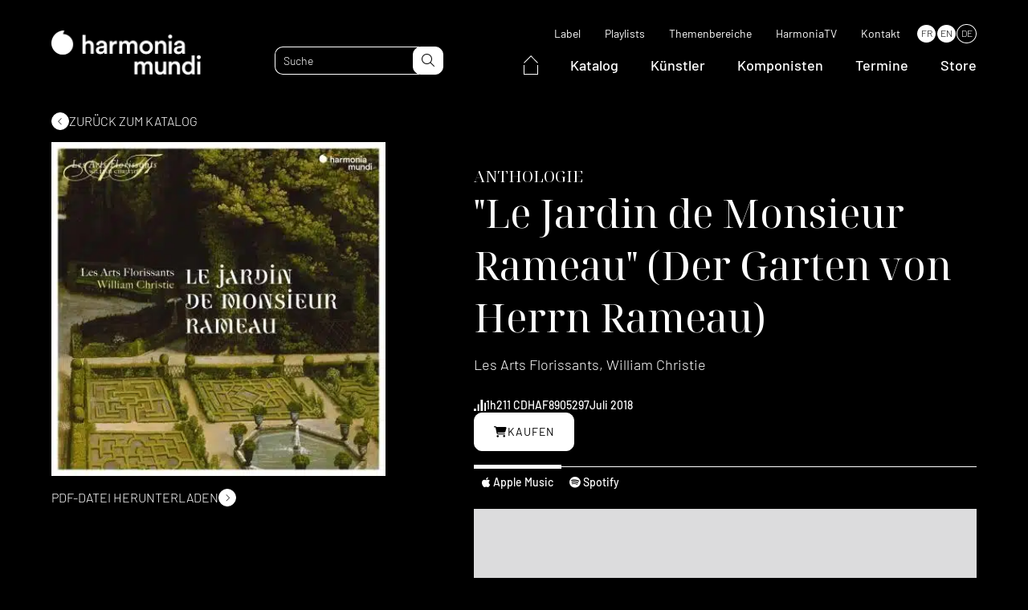

--- FILE ---
content_type: text/html; charset=UTF-8
request_url: https://www.harmoniamundi.com/de/alben/le-jardin-de-monsieur-rameau/
body_size: 18562
content:
<!DOCTYPE html><html lang="de-DE"><head><script data-no-optimize="1">var litespeed_docref=sessionStorage.getItem("litespeed_docref");litespeed_docref&&(Object.defineProperty(document,"referrer",{get:function(){return litespeed_docref}}),sessionStorage.removeItem("litespeed_docref"));</script> <meta charset="UTF-8"><meta name="viewport" content="width=device-width, initial-scale=1.0, maximum-scale=1.0, user-scalable=no" /><link rel="profile" href="http://gmpg.org/xfn/11"><link rel="pingback" href="https://www.harmoniamundi.com/xmlrpc.php"><link rel="apple-touch-icon" sizes="76x76" href="/apple-touch-icon.png"><link rel="icon" type="image/png" sizes="32x32" href="/favicon-32x32.png"><link rel="icon" type="image/png" sizes="16x16" href="/favicon-16x16.png"><link rel="manifest" href="/site.webmanifest"><link rel="mask-icon" href="/safari-pinned-tab.svg" color="#5bbad5"><meta name="msapplication-TileColor" content="#000000"><meta name="theme-color" content="#000000"> <script data-optimized="1" type="text/javascript" src="https://www.harmoniamundi.com/wp-content/litespeed/js/2b40a38fd040b7f111035a8728dabf5b.js?ver=abf5b" async defer></script>  <script data-optimized="1" src="https://www.harmoniamundi.com/wp-content/litespeed/js/75a2e22c268e2afcb41fbb279b35e955.js?ver=5e955"></script> <meta name='robots' content='index, follow, max-image-preview:large, max-snippet:-1, max-video-preview:-1' /><link rel="alternate" hreflang="fr" href="https://www.harmoniamundi.com/albums/le-jardin-de-monsieur-rameau-les-musiciens-du-siecle-des-lumieres/" /><link rel="alternate" hreflang="en" href="https://www.harmoniamundi.com/en/albums/le-jardin-de-monsieur-rameau/" /><link rel="alternate" hreflang="de" href="https://www.harmoniamundi.com/de/alben/le-jardin-de-monsieur-rameau/" /><link rel="alternate" hreflang="x-default" href="https://www.harmoniamundi.com/albums/le-jardin-de-monsieur-rameau-les-musiciens-du-siecle-des-lumieres/" /> <script data-cfasync="false" data-pagespeed-no-defer>var gtm4wp_datalayer_name = "dataLayer";
	var dataLayer = dataLayer || [];</script> <title>Le Jardin de Monsieur Rameau | harmonia mundi</title><meta name="description" content="The art of eloquence Like a journey to the heart of the Age of Enlightenment, this programme explores the various paths followed by French opera of the period while also taking in the cantata and the canon: around selected excerpts from the masterpieces of the great Rameau (Hippolyte &amp;amp; Aricie, Les Indes galantes etc.) we also hear music by Campra (L&amp;#039;Europe galante), Montéclair (his rarely performed Jephté), Gluck (L&amp;#039;Ivrogne corrigé), Dauvergne and Racot de Grandval. An eloquence with multiple facets, presented by the excellent laureates of the sixth edition of ‘Le Jardin des Voix’, which delights and moves in equal measure." /><link rel="canonical" href="https://www.harmoniamundi.com/de/alben/le-jardin-de-monsieur-rameau/" /><meta property="og:locale" content="de_DE" /><meta property="og:type" content="article" /><meta property="og:title" content="Le Jardin de Monsieur Rameau" /><meta property="og:description" content="The art of eloquence Like a journey to the heart of the Age of Enlightenment, this programme explores the various paths followed by French opera of the period while also taking in the cantata and the canon: around selected excerpts from the masterpieces of the great Rameau (Hippolyte &amp;amp; Aricie, Les Indes galantes etc.) we also hear music by Campra (L&amp;#039;Europe galante), Montéclair (his rarely performed Jephté), Gluck (L&amp;#039;Ivrogne corrigé), Dauvergne and Racot de Grandval. An eloquence with multiple facets, presented by the excellent laureates of the sixth edition of ‘Le Jardin des Voix’, which delights and moves in equal measure." /><meta property="og:url" content="https://www.harmoniamundi.com/de/alben/le-jardin-de-monsieur-rameau/" /><meta property="og:site_name" content="harmonia mundi" /><meta property="article:publisher" content="https://www.facebook.com/harmoniamundiinternational" /><meta property="article:modified_time" content="2025-03-21T14:56:03+00:00" /><meta property="og:image" content="https://www.harmoniamundi.com/wp-content/uploads/2022/10/albums-2433.jpg" /><meta property="og:image:width" content="400" /><meta property="og:image:height" content="400" /><meta property="og:image:type" content="image/jpeg" /><meta name="twitter:card" content="summary_large_image" /><meta name="twitter:site" content="@harmoniamundi" /><meta name="twitter:label1" content="Geschätzte Lesezeit" /><meta name="twitter:data1" content="3 Minuten" /> <script type="application/ld+json" class="yoast-schema-graph">{"@context":"https://schema.org","@graph":[{"@type":"WebPage","@id":"https://www.harmoniamundi.com/de/alben/le-jardin-de-monsieur-rameau/","url":"https://www.harmoniamundi.com/de/alben/le-jardin-de-monsieur-rameau/","name":"Le Jardin de Monsieur Rameau | harmonia mundi","isPartOf":{"@id":"https://www.harmoniamundi.com/de/#website"},"primaryImageOfPage":{"@id":"https://www.harmoniamundi.com/de/alben/le-jardin-de-monsieur-rameau/#primaryimage"},"image":{"@id":"https://www.harmoniamundi.com/de/alben/le-jardin-de-monsieur-rameau/#primaryimage"},"thumbnailUrl":"https://www.harmoniamundi.com/wp-content/uploads/2022/10/albums-2433.jpg","datePublished":"2022-12-01T03:49:06+00:00","dateModified":"2025-03-21T14:56:03+00:00","description":"The art of eloquence Like a journey to the heart of the Age of Enlightenment, this programme explores the various paths followed by French opera of the period while also taking in the cantata and the canon: around selected excerpts from the masterpieces of the great Rameau (Hippolyte &amp;amp; Aricie, Les Indes galantes etc.) we also hear music by Campra (L&amp;#039;Europe galante), Montéclair (his rarely performed Jephté), Gluck (L&amp;#039;Ivrogne corrigé), Dauvergne and Racot de Grandval. An eloquence with multiple facets, presented by the excellent laureates of the sixth edition of ‘Le Jardin des Voix’, which delights and moves in equal measure.","breadcrumb":{"@id":"https://www.harmoniamundi.com/de/alben/le-jardin-de-monsieur-rameau/#breadcrumb"},"inLanguage":"de","potentialAction":[{"@type":"ReadAction","target":["https://www.harmoniamundi.com/de/alben/le-jardin-de-monsieur-rameau/"]}]},{"@type":"ImageObject","inLanguage":"de","@id":"https://www.harmoniamundi.com/de/alben/le-jardin-de-monsieur-rameau/#primaryimage","url":"https://www.harmoniamundi.com/wp-content/uploads/2022/10/albums-2433.jpg","contentUrl":"https://www.harmoniamundi.com/wp-content/uploads/2022/10/albums-2433.jpg","width":400,"height":400},{"@type":"BreadcrumbList","@id":"https://www.harmoniamundi.com/de/alben/le-jardin-de-monsieur-rameau/#breadcrumb","itemListElement":[{"@type":"ListItem","position":1,"name":"Accueil","item":"https://www.harmoniamundi.com/de/"},{"@type":"ListItem","position":2,"name":"Albums","item":"https://www.harmoniamundi.com/de/alben/"},{"@type":"ListItem","position":3,"name":"Le Jardin de Monsieur Rameau"}]},{"@type":"WebSite","@id":"https://www.harmoniamundi.com/de/#website","url":"https://www.harmoniamundi.com/de/","name":"harmonia mundi","description":"Klassische Musik par excellence","publisher":{"@id":"https://www.harmoniamundi.com/de/#organization"},"alternateName":"HM","potentialAction":[{"@type":"SearchAction","target":{"@type":"EntryPoint","urlTemplate":"https://www.harmoniamundi.com/de/?s={search_term_string}"},"query-input":{"@type":"PropertyValueSpecification","valueRequired":true,"valueName":"search_term_string"}}],"inLanguage":"de"},{"@type":"Organization","@id":"https://www.harmoniamundi.com/de/#organization","name":"harmonia mundi","url":"https://www.harmoniamundi.com/de/","logo":{"@type":"ImageObject","inLanguage":"de","@id":"https://www.harmoniamundi.com/de/#/schema/logo/image/","url":"https://www.harmoniamundi.com/wp-content/uploads/2023/02/hm_1000x1000_noir.png","contentUrl":"https://www.harmoniamundi.com/wp-content/uploads/2023/02/hm_1000x1000_noir.png","width":1000,"height":1000,"caption":"harmonia mundi"},"image":{"@id":"https://www.harmoniamundi.com/de/#/schema/logo/image/"},"sameAs":["https://www.facebook.com/harmoniamundiinternational","https://x.com/harmoniamundi","https://www.instagram.com/harmoniamundi_inter/","https://www.youtube.com/harmoniamundivideo"]}]}</script>  <script type='application/javascript'  id='pys-version-script'>console.log('PixelYourSite Free version 11.1.5');</script> <link rel='dns-prefetch' href='//cdnjs.cloudflare.com' /><link rel='dns-prefetch' href='//cdn.jsdelivr.net' /><link rel="alternate" title="oEmbed (JSON)" type="application/json+oembed" href="https://www.harmoniamundi.com/de/wp-json/oembed/1.0/embed?url=https%3A%2F%2Fwww.harmoniamundi.com%2Fde%2Falben%2Fle-jardin-de-monsieur-rameau%2F" /><link rel="alternate" title="oEmbed (XML)" type="text/xml+oembed" href="https://www.harmoniamundi.com/de/wp-json/oembed/1.0/embed?url=https%3A%2F%2Fwww.harmoniamundi.com%2Fde%2Falben%2Fle-jardin-de-monsieur-rameau%2F&#038;format=xml" /><link data-optimized="2" rel="stylesheet" href="https://www.harmoniamundi.com/wp-content/litespeed/css/598acd0b5f12b698a85def42ce422088.css?ver=f0de1" /><link rel='stylesheet preload' as='style' id='select2-style-css' href='https://cdnjs.cloudflare.com/ajax/libs/select2/4.0.13/css/select2.min.css' media='all' /> <script data-optimized="1" type="text/javascript" src="https://www.harmoniamundi.com/wp-content/litespeed/js/626cce40f6d3e9f38d0a2139df93cb20.js?ver=3cb20" id="modernizr-js"></script> <script data-optimized="1" type="text/javascript" id="wpml-cookie-js-extra">var wpml_cookies={"wp-wpml_current_language":{"value":"de","expires":1,"path":"/"}};var wpml_cookies={"wp-wpml_current_language":{"value":"de","expires":1,"path":"/"}}</script> <script data-optimized="1" type="text/javascript" src="https://www.harmoniamundi.com/wp-content/litespeed/js/b54d3a6bcfe098c111bd85243c88a81c.js?ver=8a81c" id="wpml-cookie-js" defer="defer" data-wp-strategy="defer"></script> <script data-optimized="1" type="text/javascript" src="https://www.harmoniamundi.com/wp-content/litespeed/js/4e7c6c7163d18ff1df673737387c8fe1.js?ver=c8fe1" id="jquery-js"></script> <script data-optimized="1" type="text/javascript" src="https://www.harmoniamundi.com/wp-content/litespeed/js/92d57d50fb70343a56ae766657229975.js?ver=29975" id="wow-js"></script> <script data-optimized="1" type="text/javascript" defer src="https://www.harmoniamundi.com/wp-content/litespeed/js/389b363041842305047df72b81751d29.js?ver=51d29" id="select2-js"></script> <script data-optimized="1" type="text/javascript" src="https://www.harmoniamundi.com/wp-content/litespeed/js/41782f0a8ce40e4cc83e32d50f14a1b6.js?ver=4a1b6" id="lodash-js"></script> <script data-optimized="1" type="text/javascript" id="lodash-js-after">window.lodash=_.noConflict()</script> <script data-optimized="1" type="text/javascript" src="https://www.harmoniamundi.com/wp-content/litespeed/js/8ead438b62cf5c91491ad8de87a00a22.js?ver=00a22" id="smooth-scrollbar-js"></script> <script data-optimized="1" type="text/javascript" src="https://www.harmoniamundi.com/wp-content/litespeed/js/2dc2f03a27d8bf98be7df8f3a8075e5f.js?ver=75e5f" id="simplelighbox-js"></script> <script data-optimized="1" type="text/javascript" defer src="https://www.harmoniamundi.com/wp-content/litespeed/js/a7498eec1faa49e2b641550b615f0392.js?ver=f0392" id="audioplayer-js"></script> <script data-optimized="1" type="text/javascript" src="https://www.harmoniamundi.com/wp-content/litespeed/js/c6cdd3bbde562c73f32dfbab6d8677da.js?ver=677da" id="sticky-js-js"></script> <script data-optimized="1" type="text/javascript" src="https://www.harmoniamundi.com/wp-content/litespeed/js/45ddb87242a6157f9724e4b23c77dde8.js?ver=7dde8" id="waypoints-js"></script> <script data-optimized="1" type="text/javascript" src="https://www.harmoniamundi.com/wp-content/litespeed/js/514be3b2d1f9abcf4cbf1a0f8ddd8bb5.js?ver=d8bb5" id="waypoints-debug-js"></script> <script data-optimized="1" type="text/javascript" src="https://www.harmoniamundi.com/wp-content/litespeed/js/f51bb450971af50dc892d6ddaace4107.js?ver=e4107" id="walt-js"></script> <script data-optimized="1" type="text/javascript" src="https://www.harmoniamundi.com/wp-content/litespeed/js/9eedd65fe56c4c241e8a112223629842.js?ver=29842" id="function-js"></script> <script data-optimized="1" type="text/javascript" src="https://www.harmoniamundi.com/wp-content/litespeed/js/8877075cf02629c32a0c9e7c86706aba.js?ver=06aba" id="anchors_script-js"></script> <script data-optimized="1" type="text/javascript" src="https://www.harmoniamundi.com/wp-content/litespeed/js/3f15d1165a71b75f701f9ac286084583.js?ver=84583" id="walt_video-js"></script> <script data-optimized="1" type="text/javascript" src="https://www.harmoniamundi.com/wp-content/litespeed/js/26dbf365061b512c82d22198a014f78a.js?ver=4f78a" id="walt_slider-js"></script> <script data-optimized="1" type="text/javascript" src="https://www.harmoniamundi.com/wp-content/litespeed/js/56d38e15332afc6322c57a1b2c7f1f07.js?ver=f1f07" id="walt_accordion-js"></script> <script data-optimized="1" type="text/javascript" src="https://www.harmoniamundi.com/wp-content/litespeed/js/6d49882e2303abe033cd54e4116b4a25.js?ver=b4a25" id="walt_header-js"></script> <script data-optimized="1" type="text/javascript" id="custom_script-js-extra">var ajaxurl=["https://www.harmoniamundi.com/wp-admin/admin-ajax.php"]</script> <script data-optimized="1" type="text/javascript" src="https://www.harmoniamundi.com/wp-content/litespeed/js/8fb59e8b105d0239167949c94477264d.js?ver=7264d" id="custom_script-js"></script> <script data-optimized="1" type="text/javascript" src="https://www.harmoniamundi.com/wp-content/litespeed/js/ae647dd708c596b10ad955096ce35843.js?ver=35843" id="jquery-bind-first-js"></script> <script data-optimized="1" type="text/javascript" src="https://www.harmoniamundi.com/wp-content/litespeed/js/86c70f68f10022feb55dbb5fe1921e36.js?ver=21e36" id="js-cookie-pys-js"></script> <script data-optimized="1" type="text/javascript" src="https://www.harmoniamundi.com/wp-content/litespeed/js/7384f568bacc63cd94ecaec9a95f3e29.js?ver=f3e29" id="js-tld-js"></script> <script type="text/javascript" id="pys-js-extra">/*  */
var pysOptions = {"staticEvents":{"facebook":{"init_event":[{"delay":0,"type":"static","ajaxFire":false,"name":"PageView","pixelIds":["335040332754760"],"eventID":"0c5e05f2-a8d2-4eac-8d64-8fb28141aebe","params":{"page_title":"Le Jardin de Monsieur Rameau","post_type":"albums","post_id":85422,"plugin":"PixelYourSite","user_role":"guest","event_url":"www.harmoniamundi.com/de/alben/le-jardin-de-monsieur-rameau/"},"e_id":"init_event","ids":[],"hasTimeWindow":false,"timeWindow":0,"woo_order":"","edd_order":""}]}},"dynamicEvents":{"automatic_event_form":{"facebook":{"delay":0,"type":"dyn","name":"Form","pixelIds":["335040332754760"],"eventID":"9b16fbd8-ad03-46d5-90e6-d3a257cf08a6","params":{"page_title":"Le Jardin de Monsieur Rameau","post_type":"albums","post_id":85422,"plugin":"PixelYourSite","user_role":"guest","event_url":"www.harmoniamundi.com/de/alben/le-jardin-de-monsieur-rameau/"},"e_id":"automatic_event_form","ids":[],"hasTimeWindow":false,"timeWindow":0,"woo_order":"","edd_order":""}},"automatic_event_download":{"facebook":{"delay":0,"type":"dyn","name":"Download","extensions":["","doc","exe","js","pdf","ppt","tgz","zip","xls"],"pixelIds":["335040332754760"],"eventID":"8c59e7a8-8b31-4b6e-9778-e8d53ea35c44","params":{"page_title":"Le Jardin de Monsieur Rameau","post_type":"albums","post_id":85422,"plugin":"PixelYourSite","user_role":"guest","event_url":"www.harmoniamundi.com/de/alben/le-jardin-de-monsieur-rameau/"},"e_id":"automatic_event_download","ids":[],"hasTimeWindow":false,"timeWindow":0,"woo_order":"","edd_order":""}},"automatic_event_comment":{"facebook":{"delay":0,"type":"dyn","name":"Comment","pixelIds":["335040332754760"],"eventID":"583a1f0a-6d82-40a7-a688-83920137e36b","params":{"page_title":"Le Jardin de Monsieur Rameau","post_type":"albums","post_id":85422,"plugin":"PixelYourSite","user_role":"guest","event_url":"www.harmoniamundi.com/de/alben/le-jardin-de-monsieur-rameau/"},"e_id":"automatic_event_comment","ids":[],"hasTimeWindow":false,"timeWindow":0,"woo_order":"","edd_order":""}},"automatic_event_scroll":{"facebook":{"delay":0,"type":"dyn","name":"PageScroll","scroll_percent":30,"pixelIds":["335040332754760"],"eventID":"a6b518f8-d5de-4299-b647-622076925163","params":{"page_title":"Le Jardin de Monsieur Rameau","post_type":"albums","post_id":85422,"plugin":"PixelYourSite","user_role":"guest","event_url":"www.harmoniamundi.com/de/alben/le-jardin-de-monsieur-rameau/"},"e_id":"automatic_event_scroll","ids":[],"hasTimeWindow":false,"timeWindow":0,"woo_order":"","edd_order":""}},"automatic_event_time_on_page":{"facebook":{"delay":0,"type":"dyn","name":"TimeOnPage","time_on_page":30,"pixelIds":["335040332754760"],"eventID":"3db531bb-315b-4a34-82a8-b7274ea58aca","params":{"page_title":"Le Jardin de Monsieur Rameau","post_type":"albums","post_id":85422,"plugin":"PixelYourSite","user_role":"guest","event_url":"www.harmoniamundi.com/de/alben/le-jardin-de-monsieur-rameau/"},"e_id":"automatic_event_time_on_page","ids":[],"hasTimeWindow":false,"timeWindow":0,"woo_order":"","edd_order":""}}},"triggerEvents":[],"triggerEventTypes":[],"facebook":{"pixelIds":["335040332754760"],"advancedMatching":{"external_id":"dccfeecfaddcfbebfecdbdefab"},"advancedMatchingEnabled":true,"removeMetadata":false,"wooVariableAsSimple":false,"serverApiEnabled":true,"wooCRSendFromServer":false,"send_external_id":null,"enabled_medical":false,"do_not_track_medical_param":["event_url","post_title","page_title","landing_page","content_name","categories","category_name","tags"],"meta_ldu":false},"debug":"1","siteUrl":"https://www.harmoniamundi.com","ajaxUrl":"https://www.harmoniamundi.com/wp-admin/admin-ajax.php","ajax_event":"1923db1861","enable_remove_download_url_param":"1","cookie_duration":"7","last_visit_duration":"60","enable_success_send_form":"","ajaxForServerEvent":"1","ajaxForServerStaticEvent":"1","useSendBeacon":"1","send_external_id":"1","external_id_expire":"180","track_cookie_for_subdomains":"1","google_consent_mode":"1","gdpr":{"ajax_enabled":false,"all_disabled_by_api":false,"facebook_disabled_by_api":false,"analytics_disabled_by_api":false,"google_ads_disabled_by_api":false,"pinterest_disabled_by_api":false,"bing_disabled_by_api":false,"reddit_disabled_by_api":false,"externalID_disabled_by_api":false,"facebook_prior_consent_enabled":true,"analytics_prior_consent_enabled":true,"google_ads_prior_consent_enabled":null,"pinterest_prior_consent_enabled":true,"bing_prior_consent_enabled":true,"cookiebot_integration_enabled":false,"cookiebot_facebook_consent_category":"marketing","cookiebot_analytics_consent_category":"statistics","cookiebot_tiktok_consent_category":"marketing","cookiebot_google_ads_consent_category":"marketing","cookiebot_pinterest_consent_category":"marketing","cookiebot_bing_consent_category":"marketing","consent_magic_integration_enabled":false,"real_cookie_banner_integration_enabled":false,"cookie_notice_integration_enabled":false,"cookie_law_info_integration_enabled":false,"analytics_storage":{"enabled":true,"value":"granted","filter":false},"ad_storage":{"enabled":true,"value":"granted","filter":false},"ad_user_data":{"enabled":true,"value":"granted","filter":false},"ad_personalization":{"enabled":true,"value":"granted","filter":false}},"cookie":{"disabled_all_cookie":false,"disabled_start_session_cookie":false,"disabled_advanced_form_data_cookie":false,"disabled_landing_page_cookie":false,"disabled_first_visit_cookie":false,"disabled_trafficsource_cookie":false,"disabled_utmTerms_cookie":false,"disabled_utmId_cookie":false},"tracking_analytics":{"TrafficSource":"direct","TrafficLanding":"undefined","TrafficUtms":[],"TrafficUtmsId":[]},"GATags":{"ga_datalayer_type":"default","ga_datalayer_name":"dataLayerPYS"},"woo":{"enabled":false},"edd":{"enabled":false},"cache_bypass":"1768872970"};
//# sourceURL=pys-js-extra
/*  */</script> <script data-optimized="1" type="text/javascript" src="https://www.harmoniamundi.com/wp-content/litespeed/js/cdb91ef74d6a8ea1dc0df3da90fc5208.js?ver=c5208" id="pys-js"></script> <link rel="https://api.w.org/" href="https://www.harmoniamundi.com/de/wp-json/" /><link rel="alternate" title="JSON" type="application/json" href="https://www.harmoniamundi.com/de/wp-json/wp/v2/albums/85422" /><meta name="generator" content="WPML ver:4.6.15 stt:1,4,3;" /><meta name="facebook-domain-verification" content="klm16k0jrttej6n65olsadx4uetb9b" /> <script data-cfasync="false" data-pagespeed-no-defer type="text/javascript">var dataLayer_content = {"pagePostType":"albums","pagePostType2":"single-albums","pagePostAuthor":"adm_dev_walt"};
	dataLayer.push( dataLayer_content );</script> <script data-cfasync="false" data-pagespeed-no-defer type="text/javascript">(function(w,d,s,l,i){w[l]=w[l]||[];w[l].push({'gtm.start':
new Date().getTime(),event:'gtm.js'});var f=d.getElementsByTagName(s)[0],
j=d.createElement(s),dl=l!='dataLayer'?'&l='+l:'';j.async=true;j.src=
'//www.googletagmanager.com/gtm.js?id='+i+dl;f.parentNode.insertBefore(j,f);
})(window,document,'script','dataLayer','GTM-5244NXZ');</script> <script data-cfasync="false" data-pagespeed-no-defer type="text/javascript">(function(w,d,s,l,i){w[l]=w[l]||[];w[l].push({'gtm.start':
new Date().getTime(),event:'gtm.js'});var f=d.getElementsByTagName(s)[0],
j=d.createElement(s),dl=l!='dataLayer'?'&l='+l:'';j.async=true;j.src=
'//www.googletagmanager.com/gtm.js?id='+i+dl;f.parentNode.insertBefore(j,f);
})(window,document,'script','dataLayer','GTM-MV7CTV5');</script> <link rel="preconnect" href="https://fonts.googleapis.com"><link rel="preconnect" href="https://fonts.gstatic.com" crossorigin>
 <script src="https://kit.fontawesome.com/33c2e65a96.js" crossorigin="anonymous"></script> <script id="mcjs">! function(c, h, i, m, p) {
            m = c.createElement(h), p = c.getElementsByTagName(h)[0], m.async = 1, m.src = i, p.parentNode.insertBefore(m, p)
        }(document, "script", "https://chimpstatic.com/mcjs-connected/js/users/24d888aff4574960848e67ccf/51a2e51faf233179c2b9ff25e.js");</script> </head><body class="wp-singular albums-template-default single single-albums postid-85422 wp-theme-walt-wp-theme le-jardin-de-monsieur-rameau" data-browser_lang="" data-browser_lang_for=""><div id="page" class="desktop"><header id="header" class="site_header ghost" role="banner"><div class="header_navbar"><div class="wrapper"><div class="navbar"><div class="header_logo">
<a href="https://www.harmoniamundi.com/de/">
<picture class="attachment-medium_large size-medium_large">
<source type="image/webp" srcset="https://www.harmoniamundi.com/wp-content/uploads/2022/09/hm-logo-blanc-768x227.png.webp" sizes="(max-width: 768px) 100vw, 768px"/>
<img data-lazyloaded="1" src="[data-uri]" width="768" height="227" data-src="https://www.harmoniamundi.com/wp-content/uploads/2022/09/hm-logo-blanc-768x227.png.webp" alt="" data-srcset="https://www.harmoniamundi.com/wp-content/uploads/2022/09/hm-logo-blanc-768x227.png.webp 768w, https://www.harmoniamundi.com/wp-content/uploads/2022/09/hm-logo-blanc-300x89.png.webp 300w, https://www.harmoniamundi.com/wp-content/uploads/2022/09/hm-logo-blanc-1024x302.png.webp 1024w, https://www.harmoniamundi.com/wp-content/uploads/2022/09/hm-logo-blanc-1536x453.png.webp 1536w, https://www.harmoniamundi.com/wp-content/uploads/2022/09/hm-logo-blanc.png.webp 1596w" data-sizes="(max-width: 768px) 100vw, 768px"/><noscript><img width="768" height="227" src="https://www.harmoniamundi.com/wp-content/uploads/2022/09/hm-logo-blanc-768x227.png.webp" alt="" srcset="https://www.harmoniamundi.com/wp-content/uploads/2022/09/hm-logo-blanc-768x227.png.webp 768w, https://www.harmoniamundi.com/wp-content/uploads/2022/09/hm-logo-blanc-300x89.png.webp 300w, https://www.harmoniamundi.com/wp-content/uploads/2022/09/hm-logo-blanc-1024x302.png.webp 1024w, https://www.harmoniamundi.com/wp-content/uploads/2022/09/hm-logo-blanc-1536x453.png.webp 1536w, https://www.harmoniamundi.com/wp-content/uploads/2022/09/hm-logo-blanc.png.webp 1596w" sizes="(max-width: 768px) 100vw, 768px"/></noscript>
</picture>
</a></div><div class="site_header_search"><form role="search" method="get" class="search_form" action="https://www.harmoniamundi.com/de/"><input type="text" id="search" minlength="3" class="search_field" value="" name="s" placeholder="Suche" data-labels="{&quot;albums&quot;:&quot;Albums&quot;,&quot;artists&quot;:&quot;K\u00fcnstler&quot;,&quot;documents&quot;:&quot;Documents&quot;}"><button id="search-submit" type="submit" class="search_submit" name="submit">
<i class="fa-light fa-magnifying-glass"></i>
</button></form></div><div class="site_header_navigations"><nav class="secondary_navigation" role="navigation"><div class="menu-menu-secondaire-de-container"><ul id="menu-menu-secondaire-de" class="menu"><li id="menu-item-116093" class=" menu-item menu-item-type-post_type menu-item-object-page simple_sub_menu"><a href="https://www.harmoniamundi.com/de/label/">Label</a></li><li id="menu-item-113029" class=" menu-item menu-item-type-post_type_archive menu-item-object-playlists simple_sub_menu"><a href="https://www.harmoniamundi.com/de/playlists/">Playlists</a></li><li id="menu-item-114809" class=" menu-item menu-item-type-post_type menu-item-object-page simple_sub_menu"><a href="https://www.harmoniamundi.com/de/themenbereiche/">Themenbereiche</a></li><li id="menu-item-113030" class=" menu-item menu-item-type-custom menu-item-object-custom simple_sub_menu"><a target="_blank" href="https://www.youtube.com/c/harmoniamundi">HarmoniaTV</a></li><li id="menu-item-116092" class=" menu-item menu-item-type-post_type menu-item-object-page simple_sub_menu"><a href="https://www.harmoniamundi.com/de/contact/">Kontakt</a></li></ul></div><div class="wpml-ls-statics-shortcode_actions wpml-ls wpml-ls-legacy-list-horizontal"><ul><li class="wpml-ls-slot-shortcode_actions wpml-ls-item wpml-ls-item-fr wpml-ls-first-item wpml-ls-item-legacy-list-horizontal">
<a href="https://www.harmoniamundi.com/albums/le-jardin-de-monsieur-rameau-les-musiciens-du-siecle-des-lumieres/" class="wpml-ls-link">
<span class="wpml-ls-native" lang="fr">FR</span></a></li><li class="wpml-ls-slot-shortcode_actions wpml-ls-item wpml-ls-item-en wpml-ls-item-legacy-list-horizontal">
<a href="https://www.harmoniamundi.com/en/albums/le-jardin-de-monsieur-rameau/" class="wpml-ls-link">
<span class="wpml-ls-native" lang="en">EN</span></a></li><li class="wpml-ls-slot-shortcode_actions wpml-ls-item wpml-ls-item-de wpml-ls-current-language wpml-ls-last-item wpml-ls-item-legacy-list-horizontal">
<a href="https://www.harmoniamundi.com/de/alben/le-jardin-de-monsieur-rameau/" class="wpml-ls-link">
<span class="wpml-ls-native">DE</span></a></li></ul></div></nav><nav class="main_navigation" role="navigation"><div class="menu-menu-principal-de-container"><ul id="menu-menu-principal-de" class="menu"><li id="menu-item-131820" class="home menu-item menu-item-type-custom menu-item-object-custom simple_sub_menu"><a href="https://www.harmoniamundi.com/de/">
<span>
<svg xmlns="http://www.w3.org/2000/svg" width="17.859" height="24.202" viewBox="0 0 17.859 24.202">
<g id="Group_18149" data-name="Group 18149" transform="translate(0.5 0.722)">
<path id="Path_27277" data-name="Path 27277" d="M-18738.619-14044.268l8.5-8.777,8.363,8.777" transform="translate(18738.619 14053.045)" fill="none" stroke="#fff" stroke-width="1"/>
<path id="Path_27278" data-name="Path 27278" d="M-18732.008-14037.944v11.723h16.859v-11.723" transform="translate(18732.008 14049.202)" fill="none" stroke="#fff" stroke-width="1"/>
</g>
</svg>
</span>
</a></li><li id="menu-item-113021" class=" menu-item menu-item-type-post_type_archive menu-item-object-albums simple_sub_menu"><a href="https://www.harmoniamundi.com/de/alben/">Katalog</a></li><li id="menu-item-113022" class=" menu-item menu-item-type-post_type_archive menu-item-object-artists simple_sub_menu"><a href="https://www.harmoniamundi.com/de/artistes/">Künstler</a></li><li id="menu-item-113023" class=" menu-item menu-item-type-post_type_archive menu-item-object-composers simple_sub_menu"><a href="https://www.harmoniamundi.com/de/compositeurs/">Komponisten</a></li><li id="menu-item-113024" class=" menu-item menu-item-type-post_type_archive menu-item-object-concerts simple_sub_menu"><a href="https://www.harmoniamundi.com/de/concerts/">Termine</a></li><li id="menu-item-113025" class=" menu-item menu-item-type-custom menu-item-object-custom simple_sub_menu"><a target="_blank" href="https://store.harmoniamundi.com/">Store</a></li></ul></div></nav></div><div class="header_responsive"><div class="toggle"><div class="sandwich">
<span></span>
<span></span></div></div><div class="responsive_panel"><div class="responsive_panel_inner"><div class="wrapper"><nav class="main_navigation" role="navigation"><div class="menu-menu-principal-de-container"><ul id="menu-menu-principal-de-1" class="menu"><li class="home menu-item menu-item-type-custom menu-item-object-custom simple_sub_menu"><a href="https://www.harmoniamundi.com/de/">
<span>
<svg xmlns="http://www.w3.org/2000/svg" width="17.859" height="24.202" viewBox="0 0 17.859 24.202">
<g id="Group_18149" data-name="Group 18149" transform="translate(0.5 0.722)">
<path id="Path_27277" data-name="Path 27277" d="M-18738.619-14044.268l8.5-8.777,8.363,8.777" transform="translate(18738.619 14053.045)" fill="none" stroke="#fff" stroke-width="1"/>
<path id="Path_27278" data-name="Path 27278" d="M-18732.008-14037.944v11.723h16.859v-11.723" transform="translate(18732.008 14049.202)" fill="none" stroke="#fff" stroke-width="1"/>
</g>
</svg>
</span>
</a></li><li class=" menu-item menu-item-type-post_type_archive menu-item-object-albums simple_sub_menu"><a href="https://www.harmoniamundi.com/de/alben/">Katalog</a></li><li class=" menu-item menu-item-type-post_type_archive menu-item-object-artists simple_sub_menu"><a href="https://www.harmoniamundi.com/de/artistes/">Künstler</a></li><li class=" menu-item menu-item-type-post_type_archive menu-item-object-composers simple_sub_menu"><a href="https://www.harmoniamundi.com/de/compositeurs/">Komponisten</a></li><li class=" menu-item menu-item-type-post_type_archive menu-item-object-concerts simple_sub_menu"><a href="https://www.harmoniamundi.com/de/concerts/">Termine</a></li><li class=" menu-item menu-item-type-custom menu-item-object-custom simple_sub_menu"><a target="_blank" href="https://store.harmoniamundi.com/">Store</a></li></ul></div></nav><nav class="secondary_navigation" role="navigation"><div class="menu-menu-secondaire-de-container"><ul id="menu-menu-secondaire-de-1" class="menu"><li class=" menu-item menu-item-type-post_type menu-item-object-page simple_sub_menu"><a href="https://www.harmoniamundi.com/de/label/">Label</a></li><li class=" menu-item menu-item-type-post_type_archive menu-item-object-playlists simple_sub_menu"><a href="https://www.harmoniamundi.com/de/playlists/">Playlists</a></li><li class=" menu-item menu-item-type-post_type menu-item-object-page simple_sub_menu"><a href="https://www.harmoniamundi.com/de/themenbereiche/">Themenbereiche</a></li><li class=" menu-item menu-item-type-custom menu-item-object-custom simple_sub_menu"><a target="_blank" href="https://www.youtube.com/c/harmoniamundi">HarmoniaTV</a></li><li class=" menu-item menu-item-type-post_type menu-item-object-page simple_sub_menu"><a href="https://www.harmoniamundi.com/de/contact/">Kontakt</a></li></ul></div></nav></div></div><div class="site_header_search"><div class="wrapper"><form role="search" method="get" class="search_form" action="https://www.harmoniamundi.com/de/"><input type="text" id="search" minlength="3" class="search_field" value="" name="s" placeholder="Suche" data-labels="{&quot;albums&quot;:&quot;Albums&quot;,&quot;artists&quot;:&quot;K\u00fcnstler&quot;,&quot;documents&quot;:&quot;Documents&quot;}"><button id="search-submit" type="submit" class="search_submit" name="submit">
<i class="fa-light fa-magnifying-glass"></i>
</button></form></div></div></div></div></div></div></div></header><div id="content" class="site_content"><div id="container_page" class="container_cpt"><div id="container_page" class="single_albums"><div class="wrapper">
<a is="walt-go-back" post-type="albums" archive-url="https://www.harmoniamundi.com/de/alben/" href="#" class="w_link basic default_style go_back backward">
<span>Zurück zum Katalog</span>
</a><div class="album_content"><div class="isigrid gutter--xlarge gap--small"><div class="col-5_lg-12"><div class="viewer_gallery"><div class="viewer"><div class="gallery_image media_container object--cover ratio--square">
<picture class="attachment-large size-large">
<source type="image/webp" srcset="https://www.harmoniamundi.com/wp-content/uploads/2022/10/albums-2433.jpg.webp" sizes="(max-width: 400px) 100vw, 400px"/>
<img data-lazyloaded="1" src="[data-uri]" width="400" height="400" data-src="https://www.harmoniamundi.com/wp-content/uploads/2022/10/albums-2433.jpg.webp" alt="" data-srcset="https://www.harmoniamundi.com/wp-content/uploads/2022/10/albums-2433.jpg.webp 400w, https://www.harmoniamundi.com/wp-content/uploads/2022/10/albums-2433-300x300.jpg.webp 300w, https://www.harmoniamundi.com/wp-content/uploads/2022/10/albums-2433-150x150.jpg.webp 150w" data-sizes="(max-width: 400px) 100vw, 400px"/><noscript><img width="400" height="400" src="https://www.harmoniamundi.com/wp-content/uploads/2022/10/albums-2433.jpg.webp" alt="" srcset="https://www.harmoniamundi.com/wp-content/uploads/2022/10/albums-2433.jpg.webp 400w, https://www.harmoniamundi.com/wp-content/uploads/2022/10/albums-2433-300x300.jpg.webp 300w, https://www.harmoniamundi.com/wp-content/uploads/2022/10/albums-2433-150x150.jpg.webp 150w" sizes="(max-width: 400px) 100vw, 400px"/></noscript>
</picture></div></div><div style="display: grid; gap: 16px; margin-top: 16px;"><div class="document">
<a
href="https://www.harmoniamundi.com/wp-content/uploads/pdf/le-jardin-de-monsieur-rameau-HAF8905297-de.pdf"
target="_blank"
title="Pdf-Datei herunterladen",
rel="noopener"
class="w_link basic default_style forward"
>
<span>
Pdf-Datei herunterladen    </span>
</a></div></div></div></div><div class="col-7_lg-12"><div class="album_informations"><div class="summary"><div class="tags_list"></div><h1 class="album_title">
<span class="compositeurs">
Anthologie                                </span>
"Le Jardin de Monsieur Rameau" (Der Garten von Herrn Rameau)                                <span class="artistes as_p">
Les Arts Florissants, William Christie                                </span></h1><div class="features_group"><div class="feature duration"><svg xmlns="http://www.w3.org/2000/svg" width="200" height="187.5" viewBox="0 0 200 187.5" class="icon icon-duration">
<g id="Groupe_18138" data-name="Groupe 18138" transform="translate(18652.502 12926.666)">
<rect id="Rectangle_1682" data-name="Rectangle 1682" width="25" height="112.5" transform="translate(-18590.002 -12851.666)" fill="#fff"/>
<rect id="Rectangle_1685" data-name="Rectangle 1685" width="25" height="137.5" transform="translate(-18477.502 -12876.666)" fill="#fff"/>
<rect id="Rectangle_1683" data-name="Rectangle 1683" width="37.5" height="187.5" transform="translate(-18540.002 -12926.666)" fill="#fff"/>
<rect id="Rectangle_1684" data-name="Rectangle 1684" width="37.5" height="37.5" transform="translate(-18652.502 -12776.666)" fill="#fff"/>
</g>
</svg>
1h21</div><div class="feature cd_number">
1 CD</div><div class="feature ref">HAF8905297</div>
<time datetime="" class="feature release_date">Juli 2018</time></div></div><div class="actions_buttons"><ul class="group-buttons position--left inline"><li><a href="https://lnk.to/JardinRameauChristieWE"  target="_blank" rel="noopener"  class="w_button basic default_style icon icon--left "><span class="button_inner"><span class="button_background">
<span class="button_shadow"></span>
</span><span class="button_labels"><span class="button_label_visible">
Kaufen                    </span><span class="button_label_hidden">
Kaufen                    </span></span><span class="button_icon"><i class="fas fa-shopping-cart"></i></span></span><div class="loader"><b></b><b></b><b></b></div></a></li></ul></div><div class="album_tabs" id="album_tabs"><ul class="tabs"><div class="slider slickslider  " data-json="{&quot;arrows&quot;:false,&quot;dots&quot;:false,&quot;infinite&quot;:false,&quot;slidesToShow&quot;:3,&quot;slidesToSroll&quot;:1,&quot;variableWidth&quot;:true,&quot;swipe&quot;:true,&quot;swipeToSlide&quot;:true,&quot;waitForAnimate&quot;:false}"><div class="slide slider-slide"><div class="slide-container  ratio--none"><li class="tab current" data-tab="apple_music">
<span><i class="fab fa-apple"></i> Apple Music</span></li></div></div><div class="slide slider-slide"><div class="slide-container  ratio--none"><li class="tab " data-tab="spotify">
<span><i class="fab fa-spotify"></i> Spotify</span></li></div></div></div></ul><div class="tabs_panels"><div id="apple_music" class="tab_panel">
<iframe allow="autoplay *; encrypted-media *; fullscreen *; clipboard-write" frameborder="0" height="450" style="width:100%;max-width:700px;overflow:hidden;background:transparent;" sandbox="allow-forms allow-popups allow-same-origin allow-scripts allow-storage-access-by-user-activation allow-top-navigation-by-user-activation" src="https://embed.music.apple.com/fr/album/1407229003"></iframe></div><div id="spotify" class="tab_panel">
<iframe style="border-radius:12px" src="https://open.spotify.com/embed/album/7G5mjvo8de40Cx1R6uwwDP?utm_source=generator&theme=0" width="100%" height="380" frameBorder="0" allowfullscreen="" allow="autoplay; clipboard-write; encrypted-media; fullscreen; picture-in-picture" loading="lazy"></iframe></div></div></div><div class="complete_informations"><div class="album_description"><div class="global_content"><p><b>The art of eloquence</b><br />
Like a journey to the heart of the Age of Enlightenment, this programme explores the various paths followed by French opera of the period while also taking in the cantata and the canon: around selected excerpts from the masterpieces of the great Rameau (<i>Hippolyte &amp; Aricie, Les Indes galantes</i> etc.) we also hear music by Campra (<i>L&#039;Europe galante</i>), Montéclair (his rarely performed <i>Jephté</i>), Gluck (<i>L&#039;Ivrogne corrigé</i>), Dauvergne and Racot de Grandval. An eloquence with multiple facets, presented by the excellent laureates of the sixth edition of ‘Le Jardin des Voix’, which delights and moves in equal measure.</p></div><div class="read_more_toggle more">
<span class="label more">Weiterlesen</span>
<span class="label less">Lese weniger</span>
<span class="icon"></span></div></div><div class="album_humans isigrid gap--medium gutter--large"><div class="col-6_xxl-12_lg-6_sm-12"><div class="humans_list"><h2>Künstler</h2><ul><li><div class="human as_h4">
<a href="https://www.harmoniamundi.com/de/artistes/les-arts-florissants/">Les Arts Florissants <i class="fal fa-external-link"></i></a></div><div class="role as_h5"></div></li><li><div class="human as_h4">
<a href="https://www.harmoniamundi.com/de/artistes/william-christie/">William Christie <i class="fal fa-external-link"></i></a></div><div class="role as_h5">
Leitung</div></li><li><div class="human as_h4">
<a href="https://www.harmoniamundi.com/de/artistes/zachary-wilder/">Zachary Wilder <i class="fal fa-external-link"></i></a></div><div class="role as_h5">
Tenor</div></li></ul></div></div><div class="col-6_xxl-12_lg-6_sm-12"><div class="humans_list"><h2>Komponisten</h2><ul><li><div class="human as_h4">
Michel Pignolet de Montéclair</div></li><li><div class="human as_h4">
Antoine Dauvergne</div></li><li><div class="human as_h4">
<a href="https://www.harmoniamundi.com/de/compositeurs/jean-philippe-rameau/">
Jean-Philippe Rameau <i class="fal fa-external-link"></i>
</a></div></li><li><div class="human as_h4">
Grandval Nicolas Racot de</div></li><li><div class="human as_h4">
<a href="https://www.harmoniamundi.com/de/compositeurs/christoph-willibald-gluck/">
Christoph Willibald Gluck <i class="fal fa-external-link"></i>
</a></div></li><li><div class="human as_h4">
<a href="https://www.harmoniamundi.com/de/compositeurs/andre-campra/">
André Campra <i class="fal fa-external-link"></i>
</a></div></li></ul></div></div></div><div class="harmonia_mundi_description"><h2 class="title">Programm</h2>
MICHEL PIGNOLET DE MONTÉCLAIR [1667-1737]
<small><b>Jephté</b></small>
· Prologue - Ouverture (1'52)
· Prologue - "Riez sans cesse" - "Dans ces beaux lieux" (3'21)
· Prologue - "De quels nouveaux concerts" (1'44)
ANTOINE DAUVERGNE [1713-1797]
· <b>Hercule mourant</b>
"Quelle voix suspend mes alarmes ?" (4'01)
JEAN-PHILIPPE RAMEAU [1683-1764]
· <b>Hippolyte et Aricie</b>
"Quels doux concerts!" (4'21)
GRANDVAL NICOLAS RACOT DE [1676-1753]
· <b>Cantate <b>"Rien du tout"</b> (9'15)
ANTOINE DAUVERGNE [1713-1797]
<small><b>La Vénitienne</b></small>
· "Pour braver les périls" (1'02)
· "Ciel, il me laisse" (3'06)
· "Livrons-nous au sommeil" (3'05)
CHRISTOPH WILLIBALD GLUCK [1714-1787]
<small><b>L'Ivrogne corrigé</b></small>
· "Maudit ivrogne" (1'39)
· "Il est mort" (2'17)
JEAN-PHILIPPE RAMEAU [1683-1764]
· <b>Canon</b>
"Ah ! Loin de rire"</b> (1'21)
CHRISTOPH WILLIBALD GLUCK [1714-1787]
· <b>L'Ivrogne corrigé</b>
"Rendez mon époux à la vie" (2'09)
JEAN-PHILIPPE RAMEAU [1683-1764]
· <b>Canon</b>
"Réveillez-vous dormeur" (0'34)
CHRISTOPH WILLIBALD GLUCK [1714-1787]
· <b>L'Ivrogne corrigé</b>
"Que de plaisirs l'Amour nous donne" (1'31)
ANDRÉ CAMPRA [1660-1744]
<small><b>L'Europe galante</b></small>
· "Quoi ! Pour l'objet de votre ardeur" - "L'Amour, en comblant nos désirs" (4'05)
· "Paisibles lieux" (2'54)
· "Que vois-je, quel spectacle !" - "Aimez, belle Bergère" - "Que je sache du moins" (2'35)
· "Voyez à vos genoux" - "Lorsque Doris me parut belle" - "Que n'adresse-vous mieux" (4'21)
· "Quel funeste coup" (3'27)
JEAN-PHILIPPE RAMEAU [1683-1764]
<small><b>Les Fêtes d'Hébé</b></small>
· "Revenez, tendre amant" (1'51)
· "Je vous revois" - "Sans cesse les oiseaux font retentir" (2'32)
· "Fuis, porte ailleurs tes fureurs" (3'57)
<small><b>Dardanus</b></small>
· "Hâtons-nous,courons à la gloire" (2'18)
· "Voici les tristes lieux" - "Monstre affreux" (4'09)
· "Mais un nouvel éclat" (2'13)
· "Des biens que Vénus nous dispense" (2'21)
· <b>Les Indes galantes</b>
"Tendre Amour" (2'50)</div></div></div></div></div></div></div></div><div id="newsletter" class="block_newsletter media_container object--cover"><img data-lazyloaded="1" src="[data-uri]" width="2560" height="1707" data-src="/wp-content/uploads/2022/09/pexels-cottonbro-7095718-scaled.jpg" alt=""><noscript><img data-lazyloaded="1" src="[data-uri]" width="2560" height="1707" data-src="/wp-content/uploads/2022/09/pexels-cottonbro-7095718-scaled.jpg" alt=""><noscript><img width="2560" height="1707" src="/wp-content/uploads/2022/09/pexels-cottonbro-7095718-scaled.jpg" alt=""></noscript></noscript><div class="wrapper_xsmall"><div class="content_container"><div class="content_bubble"><div class="content_bubble_image media_container object--cover">
<img data-lazyloaded="1" src="[data-uri]" width="2560" height="1707" data-src="/wp-content/uploads/2022/09/pexels-cottonbro-7095718-scaled.jpg" alt=""><noscript><img data-lazyloaded="1" src="[data-uri]" width="2560" height="1707" data-src="/wp-content/uploads/2022/09/pexels-cottonbro-7095718-scaled.jpg" alt=""><noscript><img width="2560" height="1707" src="/wp-content/uploads/2022/09/pexels-cottonbro-7095718-scaled.jpg" alt=""></noscript></noscript></div></div><div class="content"><div class="global_content"><h2 style="text-align: center;">Neuigkeiten zu den Künstlern mit einem Klick</h2><p style="text-align: center;">Sie möchten regelmäßig über die Aktivitäten Ihrer Lieblingskünstler informiert werden und die Konzertdaten in Ihre Agenda eintragen? Melden Sie sich hier an!</p></div><form method="post" class="mc4wp-form mc4wp-form-28814" id="artist_mc_form"><div class="artists_checkbox form_group"></div><div class="form_group"><input required id="email_field" type="email" class="email_field" value="" name="EMAIL" placeholder="E-Mail "><input type="hidden" name="MMERGE7" value="">
<input type="hidden" name="INTERESTS[5258c7ae36]" value=""><button id="submit" type="submit" class="submit_button w_button basic alt_style icon icon--right action">
<span class="button_inner">
<span class="button_background">
<span class="button_shadow"></span>
</span>
<span class="button_labels">
<span class="button_label_visible">Senden</span>
<span class="button_label_hidden">Senden</span>
</span>
<span class="button_icon"><i class="fa-light fa-chevron-right"></i></span>
</span><div class="loader"><b></b><b></b><b></b></div>
</button></div></form></div></div></div></div> <script type="application/ld+json">{
    "@context": "https://schema.org",
    "@type": "MusicAlbum",
    "name": "\"Le Jardin de Monsieur Rameau\" (Der Garten von Herrn Rameau)",
    "description": "<p><b>The art of eloquence</b><br />\nLike a journey to the heart of the Age of Enlightenment, this programme explores the various paths followed by French opera of the period while also taking in the cantata and the canon: around selected excerpts from the masterpieces of the great Rameau (<i>Hippolyte &amp; Aricie, Les Indes galantes</i> etc.) we also hear music by Campra (<i>L&#039;Europe galante</i>), Montéclair (his rarely performed <i>Jephté</i>), Gluck (<i>L&#039;Ivrogne corrigé</i>), Dauvergne and Racot de Grandval. An eloquence with multiple facets, presented by the excellent laureates of the sixth edition of ‘Le Jardin des Voix’, which delights and moves in equal measure.</p>\n",
    "byArtist": {
        "@type": "MusicGroup",
        "name": "Les Arts Florissants, William Christie"
    },
    "datePublished": "Juli 2018",
    "image": "https://www.harmoniamundi.com/wp-content/uploads/2022/10/albums-2433.jpg",
    "thumbnailUrl": "https://www.harmoniamundi.com/wp-content/uploads/2022/10/albums-2433.jpg"
}</script> </div></div><footer class="site_footer" role="contentinfo"><div class="wrapper"><div class="site_footer_inner"><div class="isigrid gutter--xlarge gap--large"><div class="col-3_xl-4_md-7_sm-12"><div class="logo">
<a href="https://www.harmoniamundi.com/de/">
<?xml version="1.0"?>
<svg xmlns="http://www.w3.org/2000/svg" width="92.438" height="102.45" viewBox="0 0 92.438 102.45" role="img"><title/>
<path id="Union_1" data-name="Union 1" d="M21410.68-458.055c-17.014-24.241-7.344-51.23,6.871-65.042,15.838-15.381,39.605-15.9,39.605-15.9l-4.734,13.318a44.761,44.761,0,0,1,41.645,44.518,44.765,44.765,0,0,1-44.932,44.615A45,45,0,0,1,21410.68-458.055Z" transform="translate(-21401.629 539.001)" fill="#000"/>
</svg>
</a></div><div class="footer_newsletter text_dark"><h4>harmonia mundi Newsletter bestellen</h4><p>Erfahren Sie immer das Neueste über harmonia mundi.</p> <script>(function(){window.mc4wp=window.mc4wp||{listeners:[],forms:{on:function(evt,cb){window.mc4wp.listeners.push({event:evt,callback:cb})}}}})()</script><form id="mc4wp-form-1" class="mc4wp-form mc4wp-form-28813" method="post" data-id="28813" data-name="Formulaire footer" ><div class="mc4wp-form-fields"><input id="email_field" type="email" class="email_field" value="" name="EMAIL" placeholder="Email" required="">
<input type="hidden" name="MMERGE7">
<input type="hidden" name="INTERESTS[5258c7ae36]" value="FR|BE_FR|BE_NL|DE|ES|USA|UK|CH_FR|CH_DE|NL|INT">
<button id="submit" type="submit" class="submit_button">
<i class="fal fa-chevron-right"></i>
</button><p> <script type="text/javascript">document.addEventListener('DOMContentLoaded', function(event) {
  mc4wp.forms.on('subscribed', function(form) {
     window.dataLayer = window.dataLayer || [];
     window.dataLayer.push({ 'event' : 'Sign-up', 'name' : form.name + ' ID: ' + form.id });
  });
});</script> </div><label style="display: none !important;">Leave this field empty if you're human: <input type="text" name="_mc4wp_honeypot" value="" tabindex="-1" autocomplete="off" /></label><input type="hidden" name="_mc4wp_timestamp" value="1768872971" /><input type="hidden" name="_mc4wp_form_id" value="28813" /><input type="hidden" name="_mc4wp_form_element_id" value="mc4wp-form-1" /><div class="mc4wp-response"></div></form></div></div><div class="col-3_md-5_sm-12"><nav class="footer_navigation" role="navigation"><div class="menu-menu-footer-de-container"><ul id="menu-menu-footer-de" class="menu"><li id="menu-item-116099" class=" menu-item menu-item-type-post_type menu-item-object-page simple_sub_menu"><a href="https://www.harmoniamundi.com/de/label/">Label</a></li><li id="menu-item-116711" class=" menu-item menu-item-type-post_type_archive menu-item-object-playlists simple_sub_menu"><a href="https://www.harmoniamundi.com/de/playlists/">Playlists</a></li><li id="menu-item-116097" class=" menu-item menu-item-type-post_type menu-item-object-page simple_sub_menu"><a href="https://www.harmoniamundi.com/de/themenbereiche/">Themenbereiche</a></li><li id="menu-item-113038" class=" menu-item menu-item-type-custom menu-item-object-custom simple_sub_menu"><a href="https://www.youtube.com/c/harmoniamundi">HarmoniaTV</a></li><li id="menu-item-136549" class=" menu-item menu-item-type-post_type menu-item-object-page simple_sub_menu"><a href="https://www.harmoniamundi.com/de/vertriebsnetz/">Vertriebsnetz</a></li><li id="menu-item-116098" class=" menu-item menu-item-type-post_type menu-item-object-page simple_sub_menu"><a href="https://www.harmoniamundi.com/de/contact/">Kontakt</a></li></ul></div></nav></div><div class="col-3_xl-5_md-6_sm-12"><div class="footer_sn"><div class="sn_list_container text_dark"><h4 class="title">harmonia mundi auf:</h4><ul class="sn_list"><li>
<a href="https://open.spotify.com/user/harmoniamundi_official?si=a_-GbBsyRfufT_7s53868A&nd=1" title="Spotify" target="_blank" rel="noopener noreferrer nofollow">
<i class="fab fa-spotify" aria-hidden="true"></i>                                            </a></li><li>
<a href="https://www.deezer.com/fr/profile/387132285" title="Deezer" target="_blank" rel="noopener noreferrer nofollow">
<i class="fab fa-deezer" aria-hidden="true"></i>                                            </a></li><li>
<a href="https://music.apple.com/us/curator/harmonia-mundi/1102505305" title="Apple Music" target="_blank" rel="noopener noreferrer nofollow">
<i class="fab fa-itunes" aria-hidden="true"></i>                                            </a></li></ul></div><div class="sn_list_container text_dark"><h4 class="title"></h4><ul class="sn_list"><li>
<a href="https://www.facebook.com/harmoniamundiinternational" title="Facebook" target="_blank" rel="noopener noreferrer nofollow">
<i class="fab fa-facebook-f" aria-hidden="true"></i>                                            </a></li><li>
<a href="https://www.instagram.com/harmoniamundi_inter/" title="Instagram" target="_blank" rel="noopener noreferrer nofollow">
<i class="fab fa-instagram" aria-hidden="true"></i>                                            </a></li><li>
<a href="https://www.youtube.com/harmoniamundivideo" title="YouTube" target="_blank" rel="noopener noreferrer nofollow">
<i class="fab fa-youtube" aria-hidden="true"></i>                                            </a></li><li>
<a href="https://twitter.com/harmoniamundi" title="Twitter" target="_blank" rel="noopener noreferrer nofollow">
<i class="fab fa-twitter" aria-hidden="true"></i>                                            </a></li></ul></div></div></div><div class="col-3_xl-12_md-6_sm-12"><div class="footer_legal"><div class="wpml-ls-statics-shortcode_actions wpml-ls wpml-ls-legacy-list-horizontal"><ul><li class="wpml-ls-slot-shortcode_actions wpml-ls-item wpml-ls-item-fr wpml-ls-first-item wpml-ls-item-legacy-list-horizontal">
<a href="https://www.harmoniamundi.com/albums/le-jardin-de-monsieur-rameau-les-musiciens-du-siecle-des-lumieres/" class="wpml-ls-link">
<span class="wpml-ls-native" lang="fr">FR</span></a></li><li class="wpml-ls-slot-shortcode_actions wpml-ls-item wpml-ls-item-en wpml-ls-item-legacy-list-horizontal">
<a href="https://www.harmoniamundi.com/en/albums/le-jardin-de-monsieur-rameau/" class="wpml-ls-link">
<span class="wpml-ls-native" lang="en">EN</span></a></li><li class="wpml-ls-slot-shortcode_actions wpml-ls-item wpml-ls-item-de wpml-ls-current-language wpml-ls-last-item wpml-ls-item-legacy-list-horizontal">
<a href="https://www.harmoniamundi.com/de/alben/le-jardin-de-monsieur-rameau/" class="wpml-ls-link">
<span class="wpml-ls-native">DE</span></a></li></ul></div><div class="footer_legal_links"><nav class="legal_navigation" role="navigation"><div class="menu-menu-legal-de-container"><ul id="menu-menu-legal-de" class="menu"><li id="menu-item-121366" class=" menu-item menu-item-type-post_type menu-item-object-page simple_sub_menu disabled"><span>Rechtliches</span></li><li id="menu-item-121367" class=" menu-item menu-item-type-post_type menu-item-object-page simple_sub_menu"><a rel="privacy-policy" href="https://www.harmoniamundi.com/de/politique-de-confidentialite/">Datenschutzrichtlinie</a></li><li id="menu-item-121948" class=" menu-item menu-item-type-custom menu-item-object-custom simple_sub_menu"><a href="#showAxeptioButton">Cookie-Einstellungen</a></li></ul></div></nav><a href="https://walt.digital/" rel="nofollow" target="_blank" class="made_by" title="Site web par Walt">
<span>Website von</span>
<svg version="1.1" id="Calque_1" xmlns="http://www.w3.org/2000/svg" xmlns:xlink="http://www.w3.org/1999/xlink" x="0px" y="0px" viewBox="0 0 687 235.5" style="enable-background:new 0 0 687 235.5;" xml:space="preserve" class="icon"><g id="Groupe_400" transform="translate(-370.077 -380.455)">
<g id="Groupe_396" transform="translate(703.347 380.455)">
<g id="Groupe_394-2" transform="translate(0 0)" class="st0">
<g id="Groupe_392-2" class="st1">
<g id="Groupe_391-2">
<path id="Tracé_282-2" class="st2" d="M288.3,168.4c-6.4-28.5-7.2-40.6-7.2-40.6l30.1,0.4h0.1c3,0.2,5.8-1.7,6.7-4.6
c0.6-1.9,0.6-4.9-2.8-8.2c-2.4-2.6-5.7-4-9.2-3.8c-2.3,0.1-4.3,0.2-6,0.1l-20.5-0.2l-1-9.5c-0.7-5.7-1-9.3-1.5-14.5l-1.7-15.3
c0,0-1.4-8.7-2.1-11c-0.4-1-1.2-1.8-2.1-2.2c-2.4-1.2-5-1.9-7.6-2.1c-3.8-0.3-6.8,0.3-8.8,1.6c-1.8,1-2.7,3.1-2.4,5.2
c1,7.7,1.9,15.6,2.6,23.4c0.8,7.6,1.1,15.3,1.1,23l0,1l-20.3-0.2c-1.4,0-2.9,0-4.3,0.2c-2.9,0.2-5.1,2.7-4.9,5.7
c0,0.1,0,0.3,0,0.4c0.1,2.9,1.5,5.5,3.9,7.2c2.2,1.9,4.9,2.9,7.8,3l15,0.2c0,0-1.5,13.2-2.6,18.3
c-3.9,18.2-13.8,38.1-13.8,38.1c-10.8,23.5-21.4,26.8-21.4,26.8c-9.8,3-20.2-22-20.2-22c-5.4-16-8.2-27.1-10.3-44.4
c12.4-34.5,23.8-89,17.3-124.5c-0.5-2.9-1.4-5.6-2.6-8.3C196.2,5.9,186.9-6,169,3.7c0,0-20.3,9.9-21,93.3
c0.8,18.9,2.8,37.8,6.1,56.4c-2.3,10.1-6.5,19.7-13.9,28c-3.6,3.9-7,6-13.8,8.5c-0.6,0-10.5,5-18.3-13.2
C99.4,156,98.1,133,91.5,111.6c-5.8-19-18.6-26.2-35-15.6c-1.2,0.8-3.4,1.9-4.1,1.5c-7.6-5.4-12.8,0.2-17.7,4.2
c-14.1,11.6-24,26.7-29.9,44c-2.6,7.6-4.2,15.5-4.8,23.5c0,15.9,0.9,31.3,19.9,38.2c22.7,8.2,34.5-6.6,43.7-25.5
c7.2,20.9,18.4,26.6,28.8,27.5c11.2,1,15.3,1.1,26.3-1.2c20.3-4.2,31.6-18.9,38.9-37.9l3.2,12.8c3,11.2,7.2,22.1,12.4,32.4
c0,0,7.2,18,24.2,20.1c5.8,0.7,22.5-0.6,38.4-23.9c0,0,16-26.6,22.8-53.3c0.7-2.7,1.3-5.1,1.8-7.3c1.6,8.3,3.2,16.8,4,20
c1.4,6.1,3,12.4,4.8,18.7c1.2,4.2,2.8,8.4,4.5,12.4c2,4.5,4.3,8.8,7,12.9c2.8,4.3,6.3,8.2,10.3,11.4c4.2,3.5,9.1,6,14.4,7.2
c3,0.8,6.1,1.3,9.2,1.3c3.3,0.1,6.5-0.6,9.5-2c4.6-2,8.6-5.1,11.7-9c3.8-4.9,6.7-10.5,8.6-16.4c1.9-5.8,3.7-11.1,5.6-16.2
l2.8-7.6c1.5-3.4,1.4-7.2-0.1-10.5c-4.5-6.8-9.8-3.6-9.8-3.6c-3.9,2.8-4.8,6.2-6.3,10.7c-2.6,8.1-5.7,16.1-9.3,23.9
c-2.1,4.4-8.1,12.3-13.7,9.9c0,0-9.5-2.3-16.7-17.6c0,0-1.4-3.2-3.1-8C291.3,181.2,288.3,168.4,288.3,168.4 M51.7,169.3
c-3.2,8.7-8.9,17.1-15.2,23.9c-6,6.5-13.3,3.7-14.1-5.2c-0.9-9.4-0.9-19.4,1.1-28.5c4.5-20.2,15.5-37.2,30.1-54.2
C57.7,128,59.1,149,51.7,169.3L51.7,169.3z M181,107.8c-0.5,1.8-1,3.5-1.6,5.2c-4.1-28.3-4.2-58-1.9-70.4
c3.6-19.8,10.3-13.4,10.3-13.4S200.1,34.6,181,107.8L181,107.8z" fill="#fff" />
</g>
</g>
</g>
</g>
</g><g id="Groupe_395" transform="translate(370.078 380.455)">
<g id="Groupe_394" transform="translate(0 0)">
<g id="Groupe_392" transform="translate(333.27)">
<g id="Groupe_391">
<path id="Tracé_282" class="st3" d="M-81.7-212.1c-6.4-28.5-7.2-40.6-7.2-40.6l30.1,0.4h0.1c3,0.2,5.8-1.7,6.7-4.6
c0.6-1.9,0.6-4.9-2.8-8.2c-2.4-2.6-5.7-4-9.2-3.8c-2.3,0.1-4.3,0.2-6,0.1l-20.5-0.2l-1-9.5c-0.7-5.7-1-9.3-1.5-14.5l-1.7-15.3
c0,0-1.4-8.7-2.1-11c-0.4-1-1.2-1.8-2.1-2.2c-2.4-1.2-5-1.9-7.6-2.1c-3.8-0.3-6.8,0.3-8.8,1.6c-1.8,1-2.7,3.1-2.4,5.1
c1,7.7,1.9,15.6,2.6,23.4c0.8,7.6,1.1,15.3,1.1,23l0,1l-20.3-0.2c-1.4,0-2.9,0-4.3,0.2c-2.9,0.2-5.1,2.7-4.9,5.7
c0,0.1,0,0.3,0,0.4c0.1,2.9,1.5,5.5,3.9,7.2c2.2,1.9,4.9,2.9,7.8,3l15,0.2c0,0-1.5,13.2-2.6,18.3c-3.9,18.2-13.8,38.1-13.8,38.1
c-10.8,23.5-21.4,26.8-21.4,26.8c-9.8,3-20.2-22-20.2-22c-5.4-16-8.2-27.1-10.3-44.4c12.4-34.5,23.8-89,17.3-124.5
c-0.5-2.9-1.4-5.6-2.6-8.3c-3.2-5.6-12.4-17.6-30.3-7.9c0,0-20.3,9.9-21,93.3c0.8,18.9,2.8,37.8,6.1,56.4
c-2.3,10.1-6.5,19.7-13.9,28c-3.6,3.9-7,6-13.8,8.5c-0.6,0-10.5,5-18.3-13.2c-8.8-20.6-10.1-43.7-16.6-65.1
c-5.8-19-18.6-26.2-35-15.6c-1.2,0.8-3.4,1.9-4.1,1.5c-7.6-5.4-12.8,0.2-17.7,4.2c-14.1,11.6-24,26.7-29.9,44
c-2.6,7.6-4.2,15.5-4.8,23.5c0,15.9,0.9,31.3,19.9,38.2c22.7,8.2,34.5-6.6,43.7-25.5c7.2,20.9,18.4,26.6,28.8,27.5
c11.2,1,15.3,1.1,26.3-1.2c20.3-4.2,31.6-18.9,38.9-37.9l3.2,12.8c3,11.2,7.2,22.1,12.4,32.4c0,0,7.2,18,24.2,20.1
c5.8,0.7,22.5-0.6,38.4-23.9c0,0,16-26.6,22.8-53.3c0.7-2.7,1.3-5.1,1.8-7.3c1.6,8.3,3.2,16.8,4,20c1.4,6.1,3,12.4,4.8,18.7
c1.2,4.2,2.8,8.4,4.5,12.4c2,4.5,4.3,8.8,7,12.9c2.8,4.3,6.3,8.2,10.3,11.4c4.2,3.5,9.1,6,14.4,7.2c3,0.8,6.1,1.3,9.2,1.3
c3.3,0.1,6.5-0.6,9.5-2c4.6-2,8.6-5.1,11.7-9c3.8-4.9,6.7-10.5,8.6-16.4c1.9-5.8,3.7-11.1,5.6-16.2l2.8-7.6
c1.5-3.4,1.4-7.2-0.1-10.5c-4.5-6.8-9.8-3.6-9.8-3.6c-3.9,2.8-4.8,6.2-6.3,10.7c-2.6,8.1-5.7,16.1-9.3,23.9
c-2.1,4.4-8.1,12.3-13.7,9.9c0,0-9.5-2.3-16.7-17.6c0,0-1.4-3.2-3.1-8C-78.8-199.2-81.7-212.1-81.7-212.1 M-318.4-211.1
c-3.2,8.7-8.9,17.1-15.2,23.9c-6,6.5-13.3,3.7-14.1-5.2c-0.9-9.4-0.9-19.4,1.1-28.5c4.5-20.2,15.5-37.2,30.1-54.2
C-312.3-252.5-311-231.4-318.4-211.1L-318.4-211.1z M-189.1-272.7c-0.5,1.8-1,3.5-1.6,5.1c-4.1-28.3-4.2-58-1.9-70.4
c3.6-19.8,10.3-13.4,10.3-13.4S-170-345.8-189.1-272.7L-189.1-272.7z" fill="#fff" />
</g>
</g>
<path id="Tracé_285" class="st3" d="M-306.6-378.6c37.4,3.8,46.2,17.2,65.2,78.4c9.8,31.5,20.4,77,30,109.7
c6.4,3.5,14.1-64.7,14.7-71.6c4.6-55.1,11.1-95.6,11.1-95.6s1.2-5.9,2.4-9.8c0.7-2.1,1.5-3.7,3.6-4.6c0.6-0.3,1.3-0.5,2-0.6l2-0.2
c-0.2,0,1.4,0.1,1.4,0.1l2.5,0.2c37.5,3.4,44.7,17.1,63.6,78.3c9.8,31.5,20.4,77,30,109.7c6.4,3.5,15.8-64.8,16.6-71.6
c7-53.8,9.2-95.6,9.2-95.6c0.2-4.7,0.1-13.4,3.6-14.2c3.5-0.8,2.5-0.6,3.9-0.9c7.9-1.7,13.5,3.8,12.4,12.9
c-18.8,157.6-20,150.6-27.4,172.8c0,0.1-11.2,33.6-32.7,35.8c-20.9,2.2-37.7-20.5-44.8-42c-3.4-10.3-10-31.3-16.1-55.9
c-8.1-32.8-3.9-14.6-17.7-65.2l-1.1,0.7c-12.9,104-14.6,101.2-21,120.5c0,0.1-11.2,33.6-32.7,35.8c-20.9,2.2-37.7-20.5-44.8-42
c-3.4-10.3-10-31.3-16.1-55.9c-8.1-32.8-7.6-28-21.3-78.6l-3.5-12.6c0,0-0.9-3.6-4.1-11.6c-3.1-8-18.2-3.6-18.2-3.6
s-6,1.6-9.4,4.7c0,0-4.2,2.8-7.7,10.7c-0.4,0.9-1.2,3.7-1.2,3.7c-1.7,13.4-7.4,14.9-7.4,14.9s-5.9,3.6-8.8-3.1
c-1.7-4-2.2-8.5-1.6-12.8c0.8-8.6,6.2-16.8,11.3-21.6c5.7-6.1,12.6-10.9,20.3-14c3.1-1.2,8.3-2.9,10.9-3.5c2.3-0.6,6-1.6,8.3-1.6
C-318.9-378.1-310.5-379-306.6-378.6z" fill="#fff" />
</g>
</g></svg>
</a></div></div></div></div><div class="wpml-ls-statics-shortcode_actions wpml-ls wpml-ls-legacy-list-horizontal"><ul><li class="wpml-ls-slot-shortcode_actions wpml-ls-item wpml-ls-item-fr wpml-ls-first-item wpml-ls-item-legacy-list-horizontal">
<a href="https://www.harmoniamundi.com/albums/le-jardin-de-monsieur-rameau-les-musiciens-du-siecle-des-lumieres/" class="wpml-ls-link">
<span class="wpml-ls-native" lang="fr">FR</span></a></li><li class="wpml-ls-slot-shortcode_actions wpml-ls-item wpml-ls-item-en wpml-ls-item-legacy-list-horizontal">
<a href="https://www.harmoniamundi.com/en/albums/le-jardin-de-monsieur-rameau/" class="wpml-ls-link">
<span class="wpml-ls-native" lang="en">EN</span></a></li><li class="wpml-ls-slot-shortcode_actions wpml-ls-item wpml-ls-item-de wpml-ls-current-language wpml-ls-last-item wpml-ls-item-legacy-list-horizontal">
<a href="https://www.harmoniamundi.com/de/alben/le-jardin-de-monsieur-rameau/" class="wpml-ls-link">
<span class="wpml-ls-native">DE</span></a></li></ul></div></div></div></footer></div>
<a href="#page" class="back_to_top">
<span>Seitenanfang</span><div class="icon">
<i class="fa-light fa-chevron-up"></i></div>
</a> <script type="speculationrules">{"prefetch":[{"source":"document","where":{"and":[{"href_matches":"/de/*"},{"not":{"href_matches":["/wp-*.php","/wp-admin/*","/wp-content/uploads/*","/wp-content/*","/wp-content/plugins/*","/wp-content/themes/walt-wp-theme/*","/de/*\\?(.+)"]}},{"not":{"selector_matches":"a[rel~=\"nofollow\"]"}},{"not":{"selector_matches":".no-prefetch, .no-prefetch a"}}]},"eagerness":"conservative"}]}</script> <script>(function(){function maybePrefixUrlField(){const value=this.value.trim()
if(value!==''&&value.indexOf('http')!==0){this.value='http://'+value}}
const urlFields=document.querySelectorAll('.mc4wp-form input[type="url"]')
for(let j=0;j<urlFields.length;j++){urlFields[j].addEventListener('blur',maybePrefixUrlField)}})()</script><noscript><img height="1" width="1" style="display: none;" src="https://www.facebook.com/tr?id=335040332754760&ev=PageView&noscript=1&cd%5Bpage_title%5D=Le+Jardin+de+Monsieur+Rameau&cd%5Bpost_type%5D=albums&cd%5Bpost_id%5D=85422&cd%5Bplugin%5D=PixelYourSite&cd%5Buser_role%5D=guest&cd%5Bevent_url%5D=www.harmoniamundi.com%2Fde%2Falben%2Fle-jardin-de-monsieur-rameau%2F" alt=""></noscript> <script type="text/html" id="tmpl-osm-marker-input"><div class="locate">
				<a class="dashicons dashicons-location" data-name="locate-marker"><span class="screen-reader-text">Locate Marker</span></a>
			</div>
			<div class="input">
				<input type="text" data-name="label" />
			</div>
			<div class="tools">
				<a class="acf-icon -minus small light acf-js-tooltip" href="#" data-name="remove-marker" title="Remove Marker"></a>
			</div></script> <script data-optimized="1" type="text/javascript" src="https://www.harmoniamundi.com/wp-content/litespeed/js/dda69da40f91f927f3d6f579546728b9.js?ver=728b9" id="wp-hooks-js"></script> <script data-optimized="1" type="text/javascript" src="https://www.harmoniamundi.com/wp-content/litespeed/js/8810013ad28450c2b51f22b8f20cae59.js?ver=cae59" id="wp-i18n-js"></script> <script data-optimized="1" type="text/javascript" id="wp-i18n-js-after">wp.i18n.setLocaleData({'text direction\u0004ltr':['ltr']})</script> <script data-optimized="1" type="text/javascript" src="https://www.harmoniamundi.com/wp-content/litespeed/js/a189a3d15e48a1256a9d5984c31d2f33.js?ver=d2f33" id="swv-js"></script> <script data-optimized="1" type="text/javascript" id="contact-form-7-js-translations">(function(domain,translations){var localeData=translations.locale_data[domain]||translations.locale_data.messages;localeData[""].domain=domain;wp.i18n.setLocaleData(localeData,domain)})("contact-form-7",{"translation-revision-date":"2025-05-24 10:46:16+0000","generator":"GlotPress\/4.0.1","domain":"messages","locale_data":{"messages":{"":{"domain":"messages","plural-forms":"nplurals=2; plural=n != 1;","lang":"de"},"This contact form is placed in the wrong place.":["Dieses Kontaktformular wurde an der falschen Stelle platziert."],"Error:":["Fehler:"]}},"comment":{"reference":"includes\/js\/index.js"}})</script> <script data-optimized="1" type="text/javascript" id="contact-form-7-js-before">var wpcf7={"api":{"root":"https:\/\/www.harmoniamundi.com\/de\/wp-json\/","namespace":"contact-form-7\/v1"},"cached":1}</script> <script data-optimized="1" type="text/javascript" src="https://www.harmoniamundi.com/wp-content/litespeed/js/4e6c15993eab9498aec5af1bae94aad5.js?ver=4aad5" id="contact-form-7-js"></script> <script data-optimized="1" type="text/javascript" src="https://www.harmoniamundi.com/wp-content/litespeed/js/9de83f4aeebdba5ac2b17a4ebb6cff43.js?ver=cff43" id="sound-toogle-js"></script> <script data-optimized="1" type="text/javascript" src="https://www.harmoniamundi.com/wp-content/litespeed/js/f9a75d6e047915c1e88527fec5ac0b43.js?ver=c0b43" id="walt-archive-js"></script> <script data-optimized="1" type="text/javascript" src="https://www.harmoniamundi.com/wp-content/litespeed/js/3cbf39290164df6e31131bc0ff5340ae.js?ver=340ae" id="walt-go-back-js"></script> <script type="text/javascript" src="https://www.harmoniamundi.com/wp-content/plugins/litespeed-cache/assets/js/instant_click.min.js" id="litespeed-cache-js"></script> <script data-optimized="1" type="text/javascript" defer src="https://www.harmoniamundi.com/wp-content/litespeed/js/bbfd4fb3becbf50d52ef17a73ef5a0c2.js?ver=5a0c2" id="mc4wp-forms-api-js"></script> <script data-no-optimize="1">window.lazyLoadOptions=Object.assign({},{threshold:300},window.lazyLoadOptions||{});!function(t,e){"object"==typeof exports&&"undefined"!=typeof module?module.exports=e():"function"==typeof define&&define.amd?define(e):(t="undefined"!=typeof globalThis?globalThis:t||self).LazyLoad=e()}(this,function(){"use strict";function e(){return(e=Object.assign||function(t){for(var e=1;e<arguments.length;e++){var n,a=arguments[e];for(n in a)Object.prototype.hasOwnProperty.call(a,n)&&(t[n]=a[n])}return t}).apply(this,arguments)}function o(t){return e({},at,t)}function l(t,e){return t.getAttribute(gt+e)}function c(t){return l(t,vt)}function s(t,e){return function(t,e,n){e=gt+e;null!==n?t.setAttribute(e,n):t.removeAttribute(e)}(t,vt,e)}function i(t){return s(t,null),0}function r(t){return null===c(t)}function u(t){return c(t)===_t}function d(t,e,n,a){t&&(void 0===a?void 0===n?t(e):t(e,n):t(e,n,a))}function f(t,e){et?t.classList.add(e):t.className+=(t.className?" ":"")+e}function _(t,e){et?t.classList.remove(e):t.className=t.className.replace(new RegExp("(^|\\s+)"+e+"(\\s+|$)")," ").replace(/^\s+/,"").replace(/\s+$/,"")}function g(t){return t.llTempImage}function v(t,e){!e||(e=e._observer)&&e.unobserve(t)}function b(t,e){t&&(t.loadingCount+=e)}function p(t,e){t&&(t.toLoadCount=e)}function n(t){for(var e,n=[],a=0;e=t.children[a];a+=1)"SOURCE"===e.tagName&&n.push(e);return n}function h(t,e){(t=t.parentNode)&&"PICTURE"===t.tagName&&n(t).forEach(e)}function a(t,e){n(t).forEach(e)}function m(t){return!!t[lt]}function E(t){return t[lt]}function I(t){return delete t[lt]}function y(e,t){var n;m(e)||(n={},t.forEach(function(t){n[t]=e.getAttribute(t)}),e[lt]=n)}function L(a,t){var o;m(a)&&(o=E(a),t.forEach(function(t){var e,n;e=a,(t=o[n=t])?e.setAttribute(n,t):e.removeAttribute(n)}))}function k(t,e,n){f(t,e.class_loading),s(t,st),n&&(b(n,1),d(e.callback_loading,t,n))}function A(t,e,n){n&&t.setAttribute(e,n)}function O(t,e){A(t,rt,l(t,e.data_sizes)),A(t,it,l(t,e.data_srcset)),A(t,ot,l(t,e.data_src))}function w(t,e,n){var a=l(t,e.data_bg_multi),o=l(t,e.data_bg_multi_hidpi);(a=nt&&o?o:a)&&(t.style.backgroundImage=a,n=n,f(t=t,(e=e).class_applied),s(t,dt),n&&(e.unobserve_completed&&v(t,e),d(e.callback_applied,t,n)))}function x(t,e){!e||0<e.loadingCount||0<e.toLoadCount||d(t.callback_finish,e)}function M(t,e,n){t.addEventListener(e,n),t.llEvLisnrs[e]=n}function N(t){return!!t.llEvLisnrs}function z(t){if(N(t)){var e,n,a=t.llEvLisnrs;for(e in a){var o=a[e];n=e,o=o,t.removeEventListener(n,o)}delete t.llEvLisnrs}}function C(t,e,n){var a;delete t.llTempImage,b(n,-1),(a=n)&&--a.toLoadCount,_(t,e.class_loading),e.unobserve_completed&&v(t,n)}function R(i,r,c){var l=g(i)||i;N(l)||function(t,e,n){N(t)||(t.llEvLisnrs={});var a="VIDEO"===t.tagName?"loadeddata":"load";M(t,a,e),M(t,"error",n)}(l,function(t){var e,n,a,o;n=r,a=c,o=u(e=i),C(e,n,a),f(e,n.class_loaded),s(e,ut),d(n.callback_loaded,e,a),o||x(n,a),z(l)},function(t){var e,n,a,o;n=r,a=c,o=u(e=i),C(e,n,a),f(e,n.class_error),s(e,ft),d(n.callback_error,e,a),o||x(n,a),z(l)})}function T(t,e,n){var a,o,i,r,c;t.llTempImage=document.createElement("IMG"),R(t,e,n),m(c=t)||(c[lt]={backgroundImage:c.style.backgroundImage}),i=n,r=l(a=t,(o=e).data_bg),c=l(a,o.data_bg_hidpi),(r=nt&&c?c:r)&&(a.style.backgroundImage='url("'.concat(r,'")'),g(a).setAttribute(ot,r),k(a,o,i)),w(t,e,n)}function G(t,e,n){var a;R(t,e,n),a=e,e=n,(t=Et[(n=t).tagName])&&(t(n,a),k(n,a,e))}function D(t,e,n){var a;a=t,(-1<It.indexOf(a.tagName)?G:T)(t,e,n)}function S(t,e,n){var a;t.setAttribute("loading","lazy"),R(t,e,n),a=e,(e=Et[(n=t).tagName])&&e(n,a),s(t,_t)}function V(t){t.removeAttribute(ot),t.removeAttribute(it),t.removeAttribute(rt)}function j(t){h(t,function(t){L(t,mt)}),L(t,mt)}function F(t){var e;(e=yt[t.tagName])?e(t):m(e=t)&&(t=E(e),e.style.backgroundImage=t.backgroundImage)}function P(t,e){var n;F(t),n=e,r(e=t)||u(e)||(_(e,n.class_entered),_(e,n.class_exited),_(e,n.class_applied),_(e,n.class_loading),_(e,n.class_loaded),_(e,n.class_error)),i(t),I(t)}function U(t,e,n,a){var o;n.cancel_on_exit&&(c(t)!==st||"IMG"===t.tagName&&(z(t),h(o=t,function(t){V(t)}),V(o),j(t),_(t,n.class_loading),b(a,-1),i(t),d(n.callback_cancel,t,e,a)))}function $(t,e,n,a){var o,i,r=(i=t,0<=bt.indexOf(c(i)));s(t,"entered"),f(t,n.class_entered),_(t,n.class_exited),o=t,i=a,n.unobserve_entered&&v(o,i),d(n.callback_enter,t,e,a),r||D(t,n,a)}function q(t){return t.use_native&&"loading"in HTMLImageElement.prototype}function H(t,o,i){t.forEach(function(t){return(a=t).isIntersecting||0<a.intersectionRatio?$(t.target,t,o,i):(e=t.target,n=t,a=o,t=i,void(r(e)||(f(e,a.class_exited),U(e,n,a,t),d(a.callback_exit,e,n,t))));var e,n,a})}function B(e,n){var t;tt&&!q(e)&&(n._observer=new IntersectionObserver(function(t){H(t,e,n)},{root:(t=e).container===document?null:t.container,rootMargin:t.thresholds||t.threshold+"px"}))}function J(t){return Array.prototype.slice.call(t)}function K(t){return t.container.querySelectorAll(t.elements_selector)}function Q(t){return c(t)===ft}function W(t,e){return e=t||K(e),J(e).filter(r)}function X(e,t){var n;(n=K(e),J(n).filter(Q)).forEach(function(t){_(t,e.class_error),i(t)}),t.update()}function t(t,e){var n,a,t=o(t);this._settings=t,this.loadingCount=0,B(t,this),n=t,a=this,Y&&window.addEventListener("online",function(){X(n,a)}),this.update(e)}var Y="undefined"!=typeof window,Z=Y&&!("onscroll"in window)||"undefined"!=typeof navigator&&/(gle|ing|ro)bot|crawl|spider/i.test(navigator.userAgent),tt=Y&&"IntersectionObserver"in window,et=Y&&"classList"in document.createElement("p"),nt=Y&&1<window.devicePixelRatio,at={elements_selector:".lazy",container:Z||Y?document:null,threshold:300,thresholds:null,data_src:"src",data_srcset:"srcset",data_sizes:"sizes",data_bg:"bg",data_bg_hidpi:"bg-hidpi",data_bg_multi:"bg-multi",data_bg_multi_hidpi:"bg-multi-hidpi",data_poster:"poster",class_applied:"applied",class_loading:"litespeed-loading",class_loaded:"litespeed-loaded",class_error:"error",class_entered:"entered",class_exited:"exited",unobserve_completed:!0,unobserve_entered:!1,cancel_on_exit:!0,callback_enter:null,callback_exit:null,callback_applied:null,callback_loading:null,callback_loaded:null,callback_error:null,callback_finish:null,callback_cancel:null,use_native:!1},ot="src",it="srcset",rt="sizes",ct="poster",lt="llOriginalAttrs",st="loading",ut="loaded",dt="applied",ft="error",_t="native",gt="data-",vt="ll-status",bt=[st,ut,dt,ft],pt=[ot],ht=[ot,ct],mt=[ot,it,rt],Et={IMG:function(t,e){h(t,function(t){y(t,mt),O(t,e)}),y(t,mt),O(t,e)},IFRAME:function(t,e){y(t,pt),A(t,ot,l(t,e.data_src))},VIDEO:function(t,e){a(t,function(t){y(t,pt),A(t,ot,l(t,e.data_src))}),y(t,ht),A(t,ct,l(t,e.data_poster)),A(t,ot,l(t,e.data_src)),t.load()}},It=["IMG","IFRAME","VIDEO"],yt={IMG:j,IFRAME:function(t){L(t,pt)},VIDEO:function(t){a(t,function(t){L(t,pt)}),L(t,ht),t.load()}},Lt=["IMG","IFRAME","VIDEO"];return t.prototype={update:function(t){var e,n,a,o=this._settings,i=W(t,o);{if(p(this,i.length),!Z&&tt)return q(o)?(e=o,n=this,i.forEach(function(t){-1!==Lt.indexOf(t.tagName)&&S(t,e,n)}),void p(n,0)):(t=this._observer,o=i,t.disconnect(),a=t,void o.forEach(function(t){a.observe(t)}));this.loadAll(i)}},destroy:function(){this._observer&&this._observer.disconnect(),K(this._settings).forEach(function(t){I(t)}),delete this._observer,delete this._settings,delete this.loadingCount,delete this.toLoadCount},loadAll:function(t){var e=this,n=this._settings;W(t,n).forEach(function(t){v(t,e),D(t,n,e)})},restoreAll:function(){var e=this._settings;K(e).forEach(function(t){P(t,e)})}},t.load=function(t,e){e=o(e);D(t,e)},t.resetStatus=function(t){i(t)},t}),function(t,e){"use strict";function n(){e.body.classList.add("litespeed_lazyloaded")}function a(){console.log("[LiteSpeed] Start Lazy Load"),o=new LazyLoad(Object.assign({},t.lazyLoadOptions||{},{elements_selector:"[data-lazyloaded]",callback_finish:n})),i=function(){o.update()},t.MutationObserver&&new MutationObserver(i).observe(e.documentElement,{childList:!0,subtree:!0,attributes:!0})}var o,i;t.addEventListener?t.addEventListener("load",a,!1):t.attachEvent("onload",a)}(window,document);</script><script data-no-optimize="1">var litespeed_vary=document.cookie.replace(/(?:(?:^|.*;\s*)_lscache_vary\s*\=\s*([^;]*).*$)|^.*$/,"");litespeed_vary||fetch("/wp-content/plugins/litespeed-cache/guest.vary.php",{method:"POST",cache:"no-cache",redirect:"follow"}).then(e=>e.json()).then(e=>{console.log(e),e.hasOwnProperty("reload")&&"yes"==e.reload&&(sessionStorage.setItem("litespeed_docref",document.referrer),window.location.reload(!0))});</script></body></html>
<!-- Page optimized by LiteSpeed Cache @2026-01-20 02:36:11 -->

<!-- Page cached by LiteSpeed Cache 7.6.2 on 2026-01-20 02:36:11 -->
<!-- Guest Mode -->